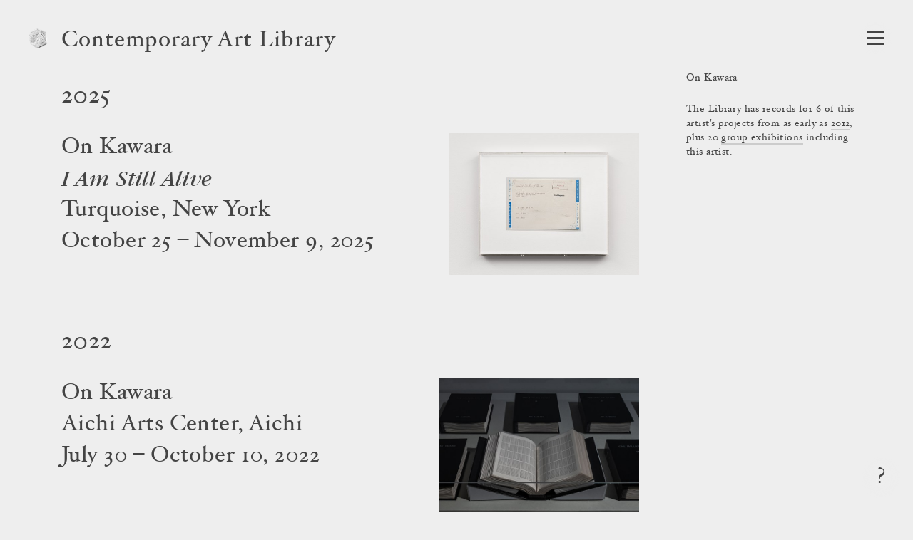

--- FILE ---
content_type: text/html; charset=utf-8
request_url: https://www.contemporaryartlibrary.org/artist/on-kawara-12140
body_size: 8926
content:
<!DOCTYPE html><html lang="en"><head><meta charSet="utf-8"/><link rel="icon" href="/logo4.png"/><meta name="viewport" content="width=device-width, initial-scale=1.0"/><title>On Kawara | Contemporary Art Library</title><meta property="og:image" content="https://cdn.contemporaryartlibrary.org/store/image/935596/imagefile/medium-e4799b58243a9586e1f4a996c7a7d52f.jpg"/><meta property="og:url" content="https://www.contemporaryartlibrary.org/artist/on-kawara-12140"/><meta property="og:title" content="On Kawara"/><meta property="og:description" content="Contemporary Art Library includes documentation of 26 projects including On Kawara from as early as 1994."/><meta name="description" content="Contemporary Art Library includes documentation of 26 projects including On Kawara from as early as 1994."/><meta property="og:site_name" content="Contemporary Art Library"/><meta property="og:type" content="website"/><meta name="twitter:card" content="summary_large_image"/><meta name="next-head-count" content="12"/><link rel="preload" href="/_next/static/css/032562b02dc63c29.css" as="style"/><link rel="stylesheet" href="/_next/static/css/032562b02dc63c29.css" data-n-g=""/><link rel="preload" href="/_next/static/css/c79a4bb08605e2a9.css" as="style"/><link rel="stylesheet" href="/_next/static/css/c79a4bb08605e2a9.css" data-n-p=""/><noscript data-n-css=""></noscript><script defer="" nomodule="" src="/_next/static/chunks/polyfills-c67a75d1b6f99dc8.js"></script><script src="/_next/static/chunks/webpack-aa01c2abd332ee8b.js" defer=""></script><script src="/_next/static/chunks/framework-6253faedcd952885.js" defer=""></script><script src="/_next/static/chunks/main-9ee05b97ef87740a.js" defer=""></script><script src="/_next/static/chunks/pages/_app-6e289c40659bd12e.js" defer=""></script><script src="/_next/static/chunks/2edb282b-1cb426de5d2430f2.js" defer=""></script><script src="/_next/static/chunks/269-5ca5270a7386876c.js" defer=""></script><script src="/_next/static/chunks/7410-c51931e2d3cd3b30.js" defer=""></script><script src="/_next/static/chunks/3209-4d5e119053b15b2c.js" defer=""></script><script src="/_next/static/chunks/2155-b951c2749f715caf.js" defer=""></script><script src="/_next/static/chunks/7191-c6841e425538a35c.js" defer=""></script><script src="/_next/static/chunks/pages/artist/%5Bslug%5D-fdfa428f837f3471.js" defer=""></script><script src="/_next/static/IUI4-ihUt4JVUsnfHc0gf/_buildManifest.js" defer=""></script><script src="/_next/static/IUI4-ihUt4JVUsnfHc0gf/_ssgManifest.js" defer=""></script></head><body><div id="__next"><div id="react-modal-ListModal-appElement"><header class="HeaderWrap_wrap__ykHjZ"><a aria-label="Return to homepage" aria-current="false" aria-hidden="true" tabindex="-1" href="/"><div class="styles_logo___kh2A styles_logo4__2MUlf"><img src="/logo4.png" alt="Contemporary Art Library logo"/></div></a><div class="styles_headerText__ZW2hx"><a aria-current="false" href="/">Contemporary Art Library </a></div><button type="button" class="Burger_burger__QywXf" aria-label="Open Navigation" aria-haspopup="true"><span class="Burger_outline__qQmk6" tabindex="-1"></span><span class="Burger_burgerShadow__aSrra"></span><span class="Burger_burgerWrap__qNuDT"><span class="Burger_burgerLine__nZsV8"></span><span class="Burger_burgerLine__nZsV8"></span><span class="Burger_burgerLine__nZsV8"></span></span><svg xmlns="http://www.w3.org/2000/svg" viewBox="0 0 13.79 12.03" class="styles_svg__EjflN Burger_x__0dT8a"><path class="styles_path__4z81V" d="M13.289,11.173c0,.239-.068.359-.205.359-.342,0-.772-.026-1.293-.078q-.858-.076-1.484-.076t-1.614.076q-.9.078-1.408.078c-.137,0-.2-.12-.2-.359,0-.213.067-.328.2-.346q1-.127,1-.627a3.751,3.751,0,0,0-.806-1.549L6.312,7.031,5.187,8.665a4.317,4.317,0,0,0-.932,1.56q0,.462,1.008.6c.12.018.179.133.179.346,0,.239-.068.359-.205.359a10.609,10.609,0,0,1-1.146-.078c-.5-.051-.9-.076-1.221-.076a9.438,9.438,0,0,0-1.222.09,7.683,7.683,0,0,1-.869.064c-.134,0-.2-.12-.2-.359,0-.213.077-.328.231-.346a3.713,3.713,0,0,0,1.638-.518A10.033,10.033,0,0,0,4.034,8.665L5.886,6.437,3.676,3.365A7.859,7.859,0,0,0,2.2,1.678,3.171,3.171,0,0,0,.706,1.2C.569,1.185.5,1.068.5.85.5.615.569.5.706.5q.525,0,1.318.077.883.077,1.5.076T5.071.575Q5.89.5,6.415.5c.137,0,.205.12.205.358,0,.214-.068.329-.205.346q-1.035.115-1.036.627A3.653,3.653,0,0,0,6.2,3.365l1.06,1.473,1.1-1.473a4.512,4.512,0,0,0,.922-1.571q0-.463-1-.592c-.137-.017-.205-.134-.205-.352,0-.235.068-.352.205-.352A11.173,11.173,0,0,1,9.448.575a12.029,12.029,0,0,0,1.217.076A10.5,10.5,0,0,0,11.932.562,7.891,7.891,0,0,1,12.8.5c.136,0,.205.12.205.358,0,.214-.078.329-.236.346a4.065,4.065,0,0,0-1.688.511,9.9,9.9,0,0,0-1.6,1.544L7.746,5.562l2.232,3.1a7.978,7.978,0,0,0,1.514,1.67,3.474,3.474,0,0,0,1.582.492C13.217,10.845,13.289,10.96,13.289,11.173Z"></path></svg></button></header><main><div class="ArtistDetail_wrap__CnWA0"><div class="ProjectListCaption_caption__dZbXS"><h1>On Kawara</h1><div style="margin:24px 0">The Library has records for 6 of this artist's projects from as early as <a href="#2012">2012</a>, plus 20 <a href="#group-exhibitions">group exhibitions</a> including this artist.</div></div><div class="ProjectList_wrap__GoXLu"><div class="ProjectList_projectType__a4oVM"><div><h2 class="ProjectList_yearHeader__zUAPB" id="2025">2025</h2><ul><li class="ProjectListItem_entry__jjeXV"><div class="ProjectListItem_anchor__RMU6s" id="project-61177"></div><div class="ProjectListItem_cols__vTdbQ"><div class="ProjectListItem_caption__I60Qr"><div class="ProjectListItem_deepLinkArrow__zdTEY"><a href="/project/on-kawara-at-turquoise-new-york-61177"><h3 class="ListingCaption_h3__OXN0L"><span>On Kawara</span><span class="ListingCaption_title__DIiIe">I Am Still Alive</span><span>Turquoise, New York</span></h3><div>October 25 – November 9, 2025</div></a></div></div><div class="ProjectListItem_image__3PGWM" aria-hidden="true" tabindex="-1"><a href="/project/on-kawara-at-turquoise-new-york-61177" tabindex="-1"><div class="lazyload-wrapper "><img src="data:image/svg+xml,%3Csvg%20xmlns%3D%22http%3A%2F%2Fwww.w3.org%2F2000%2Fsvg%22%20viewBox%3D%220%200%201333.3333333333333%201000%22%3E%3C%2Fsvg%3E" alt=""/></div></a></div></div></li></ul></div><div><h2 class="ProjectList_yearHeader__zUAPB" id="2022">2022</h2><ul><li class="ProjectListItem_entry__jjeXV"><div class="ProjectListItem_anchor__RMU6s" id="project-26004"></div><div class="ProjectListItem_cols__vTdbQ"><div class="ProjectListItem_caption__I60Qr"><div class="ProjectListItem_deepLinkArrow__zdTEY"><a href="/project/on-kawara-at-aichi-arts-center-aichi-26004"><h3 class="ListingCaption_h3__OXN0L"><span>On Kawara</span><span>Aichi Arts Center, Aichi</span></h3><div>July 30 – October 10, 2022</div></a></div></div><div class="ProjectListItem_image__3PGWM" aria-hidden="true" tabindex="-1"><a href="/project/on-kawara-at-aichi-arts-center-aichi-26004" tabindex="-1"><div class="lazyload-wrapper "><img src="data:image/svg+xml,%3Csvg%20xmlns%3D%22http%3A%2F%2Fwww.w3.org%2F2000%2Fsvg%22%20viewBox%3D%220%200%201498.9293361884368%201000%22%3E%3C%2Fsvg%3E" alt=""/></div></a></div></div></li></ul></div><div><h2 class="ProjectList_yearHeader__zUAPB" id="2020">2020</h2><ul><li class="ProjectListItem_entry__jjeXV"><div class="ProjectListItem_anchor__RMU6s" id="project-12333"></div><div class="ProjectListItem_cols__vTdbQ"><div class="ProjectListItem_caption__I60Qr"><div class="ProjectListItem_deepLinkArrow__zdTEY"><a href="/project/yuji-agematsu-on-kawara-at-la-maison-de-rendez-vous-brussels-12333"><h3 class="ListingCaption_h3__OXN0L"><span>Yuji Agematsu, On Kawara</span><span class="ListingCaption_title__DIiIe">Journalier</span><span>La Maison de Rendez-Vous, Brussels</span></h3><div>July 3 – August 1, 2020</div></a></div></div><div class="ProjectListItem_image__3PGWM" aria-hidden="true" tabindex="-1"><a href="/project/yuji-agematsu-on-kawara-at-la-maison-de-rendez-vous-brussels-12333" tabindex="-1"><div class="lazyload-wrapper "><img src="data:image/svg+xml,%3Csvg%20xmlns%3D%22http%3A%2F%2Fwww.w3.org%2F2000%2Fsvg%22%20viewBox%3D%220%200%201500.2143163309045%201000%22%3E%3C%2Fsvg%3E" alt=""/></div></a></div></div></li></ul></div><div><h2 class="ProjectList_yearHeader__zUAPB" id="2015">2015</h2><ul><li class="ProjectListItem_entry__jjeXV"><div class="ProjectListItem_anchor__RMU6s" id="project-9021"></div><div class="ProjectListItem_cols__vTdbQ"><div class="ProjectListItem_caption__I60Qr"><div class="ProjectListItem_deepLinkArrow__zdTEY"><a href="/project/on-kawara-at-museum-dhondt-dhaenens-deurle-9021"><h3 class="ListingCaption_h3__OXN0L"><span>On Kawara</span><span class="ListingCaption_title__DIiIe">On Kawara 1966</span><span>Museum Dhondt-Dhaenens, Deurle</span></h3><div>March 29 – June 14, 2015</div></a></div></div><div class="ProjectListItem_image__3PGWM" aria-hidden="true" tabindex="-1"><a href="/project/on-kawara-at-museum-dhondt-dhaenens-deurle-9021" tabindex="-1"><div class="lazyload-wrapper "><img src="data:image/svg+xml,%3Csvg%20xmlns%3D%22http%3A%2F%2Fwww.w3.org%2F2000%2Fsvg%22%20viewBox%3D%220%200%201499.5715509854329%201000%22%3E%3C%2Fsvg%3E" alt=""/></div></a></div></div></li><li class="ProjectListItem_entry__jjeXV"><div class="ProjectListItem_anchor__RMU6s" id="project-8951"></div><div class="ProjectListItem_cols__vTdbQ"><div class="ProjectListItem_caption__I60Qr"><div class="ProjectListItem_deepLinkArrow__zdTEY"><a href="/project/on-kawara-at-the-guggenheim-museum-new-york-8951"><h3 class="ListingCaption_h3__OXN0L"><span>On Kawara</span><span class="ListingCaption_title__DIiIe">On Kawara — Silence</span><span>The Guggenheim Museum, New York</span></h3><div>February 6 – May 3, 2015</div></a></div></div><div class="ProjectListItem_image__3PGWM" aria-hidden="true" tabindex="-1"><a href="/project/on-kawara-at-the-guggenheim-museum-new-york-8951" tabindex="-1"><div class="lazyload-wrapper "><img src="data:image/svg+xml,%3Csvg%20xmlns%3D%22http%3A%2F%2Fwww.w3.org%2F2000%2Fsvg%22%20viewBox%3D%220%200%20707.258064516129%201000%22%3E%3C%2Fsvg%3E" alt=""/></div></a></div></div></li></ul></div><div><h2 class="ProjectList_yearHeader__zUAPB" id="2012">2012</h2><ul><li class="ProjectListItem_entry__jjeXV"><div class="ProjectListItem_anchor__RMU6s" id="project-6998"></div><div class="ProjectListItem_cols__vTdbQ"><div class="ProjectListItem_caption__I60Qr"><div class="ProjectListItem_deepLinkArrow__zdTEY"><a href="/project/on-kawara-at-david-zwirner-new-york-6998"><h3 class="ListingCaption_h3__OXN0L"><span>On Kawara</span><span class="ListingCaption_title__DIiIe">Date Painting(s) in New York and 136 Other Cities</span><span>David Zwirner, New York</span></h3><div>January 6 – February 11, 2012</div></a></div></div><div class="ProjectListItem_image__3PGWM" aria-hidden="true" tabindex="-1"><a href="/project/on-kawara-at-david-zwirner-new-york-6998" tabindex="-1"><div class="lazyload-wrapper "><img src="data:image/svg+xml,%3Csvg%20xmlns%3D%22http%3A%2F%2Fwww.w3.org%2F2000%2Fsvg%22%20viewBox%3D%220%200%201330.967169476486%201000%22%3E%3C%2Fsvg%3E" alt=""/></div></a></div></div></li></ul></div></div><div class="ProjectList_projectType__a4oVM"><div class="ProjectList_anchor___R2Eq" id="group-exhibitions"></div><h2 class="ProjectList_header__lvMrF">Group Exhibitions</h2><div><h2 class="ProjectList_yearHeader__zUAPB" id="2024">2024</h2><ul><li class="ProjectListItem_entry__jjeXV"><div class="ProjectListItem_anchor__RMU6s" id="project-35405"></div><div class="ProjectListItem_cols__vTdbQ"><div class="ProjectListItem_caption__I60Qr"><div class="ProjectListItem_deepLinkArrow__zdTEY"><a href="/project/si-at-etablissement-d-en-face-brussels-35405"><h3 class="ListingCaption_h3__OXN0L"><span class="ListingCaption_title__DIiIe">Sì</span><span>Etablissement d’en face, Brussels</span></h3><div>June 23 – September 8, 2024</div></a></div></div><div class="ProjectListItem_image__3PGWM" aria-hidden="true" tabindex="-1"><a href="/project/si-at-etablissement-d-en-face-brussels-35405" tabindex="-1"><div class="lazyload-wrapper "><img src="data:image/svg+xml,%3Csvg%20xmlns%3D%22http%3A%2F%2Fwww.w3.org%2F2000%2Fsvg%22%20viewBox%3D%220%200%201400%201000%22%3E%3C%2Fsvg%3E" alt=""/></div></a></div></div></li></ul></div><div><h2 class="ProjectList_yearHeader__zUAPB" id="2021">2021</h2><ul><li class="ProjectListItem_entry__jjeXV"><div class="ProjectListItem_anchor__RMU6s" id="project-19973"></div><div class="ProjectListItem_cols__vTdbQ"><div class="ProjectListItem_caption__I60Qr"><div class="ProjectListItem_deepLinkArrow__zdTEY"><a href="/project/i-got-up-at-hot-wheels-athens-19973"><h3 class="ListingCaption_h3__OXN0L"><span class="ListingCaption_title__DIiIe">I GOT UP</span><span>Hot Wheels, Athens</span></h3><div>June 5 – August 7, 2021</div></a></div></div><div class="ProjectListItem_image__3PGWM" aria-hidden="true" tabindex="-1"><a href="/project/i-got-up-at-hot-wheels-athens-19973" tabindex="-1"><div class="lazyload-wrapper "><img src="data:image/svg+xml,%3Csvg%20xmlns%3D%22http%3A%2F%2Fwww.w3.org%2F2000%2Fsvg%22%20viewBox%3D%220%200%201498.2876712328768%201000%22%3E%3C%2Fsvg%3E" alt=""/></div></a></div></div></li><li class="ProjectListItem_entry__jjeXV"><div class="ProjectListItem_anchor__RMU6s" id="project-25979"></div><div class="ProjectListItem_cols__vTdbQ"><div class="ProjectListItem_caption__I60Qr"><div class="ProjectListItem_deepLinkArrow__zdTEY"><a href="/project/stay-in-love-at-lisa-cooley-new-york-25979"><h3 class="ListingCaption_h3__OXN0L"><span class="ListingCaption_title__DIiIe">Stay in Love</span><span>Lisa Cooley, New York</span></h3><div>January 4 – February 2, 2021</div></a></div></div><div class="ProjectListItem_image__3PGWM" aria-hidden="true" tabindex="-1"><a href="/project/stay-in-love-at-lisa-cooley-new-york-25979" tabindex="-1"><div class="lazyload-wrapper "><img src="data:image/svg+xml,%3Csvg%20xmlns%3D%22http%3A%2F%2Fwww.w3.org%2F2000%2Fsvg%22%20viewBox%3D%220%200%201500%201000%22%3E%3C%2Fsvg%3E" alt=""/></div></a></div></div></li></ul></div><div><h2 class="ProjectList_yearHeader__zUAPB" id="2019">2019</h2><ul><li class="ProjectListItem_entry__jjeXV"><div class="ProjectListItem_anchor__RMU6s" id="project-15532"></div><div class="ProjectListItem_cols__vTdbQ"><div class="ProjectListItem_caption__I60Qr"><div class="ProjectListItem_deepLinkArrow__zdTEY"><a href="/project/andachtsbild-at-petzel-new-york-15532"><h3 class="ListingCaption_h3__OXN0L"><span class="ListingCaption_title__DIiIe">Andachtsbild</span><span>Petzel, New York</span></h3><div>May 3 – June 22, 2019</div></a></div></div><div class="ProjectListItem_image__3PGWM" aria-hidden="true" tabindex="-1"><a href="/project/andachtsbild-at-petzel-new-york-15532" tabindex="-1"><div class="lazyload-wrapper "><img src="data:image/svg+xml,%3Csvg%20xmlns%3D%22http%3A%2F%2Fwww.w3.org%2F2000%2Fsvg%22%20viewBox%3D%220%200%201551.7241379310344%201000%22%3E%3C%2Fsvg%3E" alt=""/></div></a></div></div></li></ul></div><div><h2 class="ProjectList_yearHeader__zUAPB" id="2018">2018</h2><ul><li class="ProjectListItem_entry__jjeXV"><div class="ProjectListItem_anchor__RMU6s" id="project-11175"></div><div class="ProjectListItem_cols__vTdbQ"><div class="ProjectListItem_caption__I60Qr"><div class="ProjectListItem_deepLinkArrow__zdTEY"><a href="/project/the-myriad-forms-of-visual-art-196-works-with-19-themes-at-the-national-museum-11175"><h3 class="ListingCaption_h3__OXN0L"><span class="ListingCaption_title__DIiIe">The Myriad Forms of Visual Art: 196 Works with 19 Themes</span><span>The National Museum of Art, Osaka</span></h3><div>May 26 – July 1, 2018</div></a></div></div><div class="ProjectListItem_image__3PGWM" aria-hidden="true" tabindex="-1"><a href="/project/the-myriad-forms-of-visual-art-196-works-with-19-themes-at-the-national-museum-11175" tabindex="-1"><div class="lazyload-wrapper "><img src="data:image/svg+xml,%3Csvg%20xmlns%3D%22http%3A%2F%2Fwww.w3.org%2F2000%2Fsvg%22%20viewBox%3D%220%200%20666.5714285714286%201000%22%3E%3C%2Fsvg%3E" alt=""/></div></a></div></div></li></ul></div><div><h2 class="ProjectList_yearHeader__zUAPB" id="2017">2017</h2><ul><li class="ProjectListItem_entry__jjeXV"><div class="ProjectListItem_anchor__RMU6s" id="project-15986"></div><div class="ProjectListItem_cols__vTdbQ"><div class="ProjectListItem_caption__I60Qr"><div class="ProjectListItem_deepLinkArrow__zdTEY"><a href="/project/il-nuovo-iii-at-etablissement-d-en-face-brussels-15986"><h3 class="ListingCaption_h3__OXN0L"><span class="ListingCaption_title__DIiIe">Il Nuovo III</span><span>Etablissement d’en face, Brussels</span></h3><div>December 10, 2017 – January 13, 2018</div></a></div></div><div class="ProjectListItem_image__3PGWM" aria-hidden="true" tabindex="-1"><a href="/project/il-nuovo-iii-at-etablissement-d-en-face-brussels-15986" tabindex="-1"><div class="lazyload-wrapper "><img src="data:image/svg+xml,%3Csvg%20xmlns%3D%22http%3A%2F%2Fwww.w3.org%2F2000%2Fsvg%22%20viewBox%3D%220%200%201337.037037037037%201000%22%3E%3C%2Fsvg%3E" alt=""/></div></a></div></div></li></ul></div><div><h2 class="ProjectList_yearHeader__zUAPB" id="2016">2016</h2><ul><li class="ProjectListItem_entry__jjeXV"><div class="ProjectListItem_anchor__RMU6s" id="project-15657"></div><div class="ProjectListItem_cols__vTdbQ"><div class="ProjectListItem_caption__I60Qr"><div class="ProjectListItem_deepLinkArrow__zdTEY"><a href="/project/drawing-dialogues-selections-from-the-sol-lewitt-collection-at-the-drawing-15657"><h3 class="ListingCaption_h3__OXN0L"><span class="ListingCaption_title__DIiIe">Drawing Dialogues: Selections from the Sol LeWitt Collection</span><span>The Drawing Center, New York</span></h3><div>April 15 – June 12, 2016</div></a></div></div><div class="ProjectListItem_image__3PGWM" aria-hidden="true" tabindex="-1"><a href="/project/drawing-dialogues-selections-from-the-sol-lewitt-collection-at-the-drawing-15657" tabindex="-1"><div class="lazyload-wrapper "><img src="data:image/svg+xml,%3Csvg%20xmlns%3D%22http%3A%2F%2Fwww.w3.org%2F2000%2Fsvg%22%20viewBox%3D%220%200%201333.841463414634%201000%22%3E%3C%2Fsvg%3E" alt=""/></div></a></div></div></li><li class="ProjectListItem_entry__jjeXV"><div class="ProjectListItem_anchor__RMU6s" id="project-9670"></div><div class="ProjectListItem_cols__vTdbQ"><div class="ProjectListItem_caption__I60Qr"><div class="ProjectListItem_deepLinkArrow__zdTEY"><a href="/project/life-itself-at-moderna-museet-stockholm-9670"><h3 class="ListingCaption_h3__OXN0L"><span class="ListingCaption_title__DIiIe">Life Itself</span><span>Moderna Museet, Stockholm</span></h3><div>February 20 – May 8, 2016</div></a></div></div><div class="ProjectListItem_image__3PGWM" aria-hidden="true" tabindex="-1"><a href="/project/life-itself-at-moderna-museet-stockholm-9670" tabindex="-1"><div class="lazyload-wrapper "><img src="data:image/svg+xml,%3Csvg%20xmlns%3D%22http%3A%2F%2Fwww.w3.org%2F2000%2Fsvg%22%20viewBox%3D%220%200%20714.862138533961%201000%22%3E%3C%2Fsvg%3E" alt=""/></div></a></div></div></li></ul></div><div><h2 class="ProjectList_yearHeader__zUAPB" id="2015">2015</h2><ul><li class="ProjectListItem_entry__jjeXV"><div class="ProjectListItem_anchor__RMU6s" id="project-9032"></div><div class="ProjectListItem_cols__vTdbQ"><div class="ProjectListItem_caption__I60Qr"><div class="ProjectListItem_deepLinkArrow__zdTEY"><a href="/project/encounters-and-collisions-at-nottingham-contemporary-9032"><h3 class="ListingCaption_h3__OXN0L"><span class="ListingCaption_title__DIiIe">Encounters and Collisions</span><span>Nottingham Contemporary</span></h3><div>April 3 – June 14, 2015</div></a></div></div><div class="ProjectListItem_image__3PGWM" aria-hidden="true" tabindex="-1"><a href="/project/encounters-and-collisions-at-nottingham-contemporary-9032" tabindex="-1"><div class="lazyload-wrapper "><img src="data:image/svg+xml,%3Csvg%20xmlns%3D%22http%3A%2F%2Fwww.w3.org%2F2000%2Fsvg%22%20viewBox%3D%220%200%20750.9293680297397%201000%22%3E%3C%2Fsvg%3E" alt=""/></div></a></div></div></li></ul></div><div><h2 class="ProjectList_yearHeader__zUAPB" id="2014">2014</h2><ul><li class="ProjectListItem_entry__jjeXV"><div class="ProjectListItem_anchor__RMU6s" id="project-8815"></div><div class="ProjectListItem_cols__vTdbQ"><div class="ProjectListItem_caption__I60Qr"><div class="ProjectListItem_deepLinkArrow__zdTEY"><a href="/project/1984-1999-the-decade-at-centre-pompidou-metz-metz-8815"><h3 class="ListingCaption_h3__OXN0L"><span class="ListingCaption_title__DIiIe">1984-1999. The Decade</span><span>Centre Pompidou-Metz, Metz</span></h3><div>May 24, 2014 – March 2, 2015</div></a></div></div><div class="ProjectListItem_image__3PGWM" aria-hidden="true" tabindex="-1"><a href="/project/1984-1999-the-decade-at-centre-pompidou-metz-metz-8815" tabindex="-1"><div class="lazyload-wrapper "><img src="data:image/svg+xml,%3Csvg%20xmlns%3D%22http%3A%2F%2Fwww.w3.org%2F2000%2Fsvg%22%20viewBox%3D%220%200%20743.0555555555555%201000%22%3E%3C%2Fsvg%3E" style="width:535px" alt=""/></div></a></div></div></li><li class="ProjectListItem_entry__jjeXV"><div class="ProjectListItem_anchor__RMU6s" id="project-8574"></div><div class="ProjectListItem_cols__vTdbQ"><div class="ProjectListItem_caption__I60Qr"><div class="ProjectListItem_deepLinkArrow__zdTEY"><a href="/project/the-part-in-the-story-where-a-part-becomes-a-part-of-at-kunstinstituut-melly-8574"><h3 class="ListingCaption_h3__OXN0L"><span class="ListingCaption_title__DIiIe">The Part In The Story Where A Part Becomes A Part Of Something Else</span><span>Kunstinstituut Melly, Rotterdam</span></h3><div>May 22 – August 22, 2014</div></a></div></div><div class="ProjectListItem_image__3PGWM" aria-hidden="true" tabindex="-1"><a href="/project/the-part-in-the-story-where-a-part-becomes-a-part-of-at-kunstinstituut-melly-8574" tabindex="-1"><div class="lazyload-wrapper "><img src="data:image/svg+xml,%3Csvg%20xmlns%3D%22http%3A%2F%2Fwww.w3.org%2F2000%2Fsvg%22%20viewBox%3D%220%200%20667.4285714285714%201000%22%3E%3C%2Fsvg%3E" alt=""/></div></a></div></div></li><li class="ProjectListItem_entry__jjeXV"><div class="ProjectListItem_anchor__RMU6s" id="project-8378"></div><div class="ProjectListItem_cols__vTdbQ"><div class="ProjectListItem_caption__I60Qr"><div class="ProjectListItem_deepLinkArrow__zdTEY"><a href="/project/69-96-at-gebert-foundation-rapperswil-8378"><h3 class="ListingCaption_h3__OXN0L"><span class="ListingCaption_title__DIiIe">69 / 96</span><span>Gebert Foundation, Rapperswil</span></h3><div>February 28 – March 30, 2014</div></a></div></div><div class="ProjectListItem_image__3PGWM" aria-hidden="true" tabindex="-1"><a href="/project/69-96-at-gebert-foundation-rapperswil-8378" tabindex="-1"><div class="lazyload-wrapper "><img src="data:image/svg+xml,%3Csvg%20xmlns%3D%22http%3A%2F%2Fwww.w3.org%2F2000%2Fsvg%22%20viewBox%3D%220%200%20996%201000%22%3E%3C%2Fsvg%3E" alt=""/></div></a></div></div></li><li class="ProjectListItem_entry__jjeXV"><div class="ProjectListItem_anchor__RMU6s" id="project-8179"></div><div class="ProjectListItem_cols__vTdbQ"><div class="ProjectListItem_caption__I60Qr"><div class="ProjectListItem_deepLinkArrow__zdTEY"><a href="/project/stay-in-love-at-laurel-gitlen-new-york-8179"><h3 class="ListingCaption_h3__OXN0L"><span class="ListingCaption_title__DIiIe">Stay in Love</span><span>Laurel Gitlen, New York</span></h3><div>January 4 – February 2, 2014</div></a></div></div><div class="ProjectListItem_image__3PGWM" aria-hidden="true" tabindex="-1"><a href="/project/stay-in-love-at-laurel-gitlen-new-york-8179" tabindex="-1"><div class="lazyload-wrapper "><img src="data:image/svg+xml,%3Csvg%20xmlns%3D%22http%3A%2F%2Fwww.w3.org%2F2000%2Fsvg%22%20viewBox%3D%220%200%20849.1428571428571%201000%22%3E%3C%2Fsvg%3E" alt=""/></div></a></div></div></li></ul></div><div><h2 class="ProjectList_yearHeader__zUAPB" id="2013">2013</h2><ul><li class="ProjectListItem_entry__jjeXV"><div class="ProjectListItem_anchor__RMU6s" id="project-7924"></div><div class="ProjectListItem_cols__vTdbQ"><div class="ProjectListItem_caption__I60Qr"><div class="ProjectListItem_deepLinkArrow__zdTEY"><a href="/project/portikus-under-construction-at-tanya-leighton-berlin-7924"><h3 class="ListingCaption_h3__OXN0L"><span class="ListingCaption_title__DIiIe">Portikus Under Construction</span><span>Tanya Leighton, Berlin</span></h3><div>July 13 – August 31, 2013</div></a></div></div><div class="ProjectListItem_image__3PGWM" aria-hidden="true" tabindex="-1"><a href="/project/portikus-under-construction-at-tanya-leighton-berlin-7924" tabindex="-1"><div class="lazyload-wrapper "><img src="data:image/svg+xml,%3Csvg%20xmlns%3D%22http%3A%2F%2Fwww.w3.org%2F2000%2Fsvg%22%20viewBox%3D%220%200%20666.8571428571428%201000%22%3E%3C%2Fsvg%3E" alt=""/></div></a></div></div></li></ul></div><div><h2 class="ProjectList_yearHeader__zUAPB" id="2011">2011</h2><ul><li class="ProjectListItem_entry__jjeXV"><div class="ProjectListItem_anchor__RMU6s" id="project-31397"></div><div class="ProjectListItem_cols__vTdbQ"><div class="ProjectListItem_caption__I60Qr"><div class="ProjectListItem_deepLinkArrow__zdTEY"><a href="/project/signed-sealed-delivered-at-zach-feuer-gallery-new-york-31397"><h3 class="ListingCaption_h3__OXN0L"><span class="ListingCaption_title__DIiIe">Signed, Sealed, Delivered</span><span>Zach Feuer Gallery, New York</span></h3><div>December 2, 2011 – January 14, 2012</div></a></div></div><div class="ProjectListItem_image__3PGWM" aria-hidden="true" tabindex="-1"><a href="/project/signed-sealed-delivered-at-zach-feuer-gallery-new-york-31397" tabindex="-1"><div class="lazyload-wrapper "><img src="data:image/svg+xml,%3Csvg%20xmlns%3D%22http%3A%2F%2Fwww.w3.org%2F2000%2Fsvg%22%20viewBox%3D%220%200%201612.0906801007557%201000%22%3E%3C%2Fsvg%3E" style="width:640px" alt=""/></div></a></div></div></li></ul></div><div><h2 class="ProjectList_yearHeader__zUAPB" id="2010">2010</h2><ul><li class="ProjectListItem_entry__jjeXV"><div class="ProjectListItem_anchor__RMU6s" id="project-6561"></div><div class="ProjectListItem_cols__vTdbQ"><div class="ProjectListItem_caption__I60Qr"><div class="ProjectListItem_deepLinkArrow__zdTEY"><a href="/project/amnesia-at-andrea-rosen-new-york-6561"><h3 class="ListingCaption_h3__OXN0L"><span class="ListingCaption_title__DIiIe">Amnesia</span><span>Andrea Rosen, New York</span></h3><div>December 11, 2010 – January 22, 2011</div></a></div></div><div class="ProjectListItem_image__3PGWM" aria-hidden="true" tabindex="-1"><a href="/project/amnesia-at-andrea-rosen-new-york-6561" tabindex="-1"><div class="lazyload-wrapper "><img src="data:image/svg+xml,%3Csvg%20xmlns%3D%22http%3A%2F%2Fwww.w3.org%2F2000%2Fsvg%22%20viewBox%3D%220%200%201499.2503748125937%201000%22%3E%3C%2Fsvg%3E" alt=""/></div></a></div></div></li><li class="ProjectListItem_entry__jjeXV"><div class="ProjectListItem_anchor__RMU6s" id="project-18005"></div><div class="ProjectListItem_cols__vTdbQ"><div class="ProjectListItem_caption__I60Qr"><div class="ProjectListItem_deepLinkArrow__zdTEY"><a href="/project/where-do-we-go-from-here-selections-from-la-coleccion-jumex-at-contemporary-18005"><h3 class="ListingCaption_h3__OXN0L"><span class="ListingCaption_title__DIiIe">Where Do We Go From Here? Selections from La Colección Jumex</span><span>Contemporary Arts Center Cincinnati</span></h3><div>September 18, 2010 – January 30, 2011</div></a></div></div><div class="ProjectListItem_image__3PGWM" aria-hidden="true" tabindex="-1"><a href="/project/where-do-we-go-from-here-selections-from-la-coleccion-jumex-at-contemporary-18005" tabindex="-1"><div class="lazyload-wrapper "><img src="data:image/svg+xml,%3Csvg%20xmlns%3D%22http%3A%2F%2Fwww.w3.org%2F2000%2Fsvg%22%20viewBox%3D%220%200%201505.3763440860214%201000%22%3E%3C%2Fsvg%3E" alt=""/></div></a></div></div></li></ul></div><div><h2 class="ProjectList_yearHeader__zUAPB" id="2009">2009</h2><ul><li class="ProjectListItem_entry__jjeXV"><div class="ProjectListItem_anchor__RMU6s" id="project-6194"></div><div class="ProjectListItem_cols__vTdbQ"><div class="ProjectListItem_caption__I60Qr"><div class="ProjectListItem_deepLinkArrow__zdTEY"><a href="/project/slow-paintings-at-museum-morsbroich-leverkusen-6194"><h3 class="ListingCaption_h3__OXN0L"><span class="ListingCaption_title__DIiIe">Slow Paintings</span><span>Museum Morsbroich, Leverkusen</span></h3><div>November 24, 2009 – February 7, 2010</div></a></div></div><div class="ProjectListItem_image__3PGWM" aria-hidden="true" tabindex="-1"><a href="/project/slow-paintings-at-museum-morsbroich-leverkusen-6194" tabindex="-1"><div class="lazyload-wrapper "><img src="data:image/svg+xml,%3Csvg%20xmlns%3D%22http%3A%2F%2Fwww.w3.org%2F2000%2Fsvg%22%20viewBox%3D%220%200%201315.9536541889483%201000%22%3E%3C%2Fsvg%3E" alt=""/></div></a></div></div></li></ul></div><div><h2 class="ProjectList_yearHeader__zUAPB" id="2001">2001</h2><ul><li class="ProjectListItem_entry__jjeXV"><div class="ProjectListItem_anchor__RMU6s" id="project-13348"></div><div class="ProjectListItem_cols__vTdbQ"><div class="ProjectListItem_caption__I60Qr"><div class="ProjectListItem_deepLinkArrow__zdTEY"><a href="/project/untitled-mayday-mayday-at-swiss-institute-new-york-13348"><h3 class="ListingCaption_h3__OXN0L"><span class="ListingCaption_title__DIiIe">Untitled (Mayday Mayday)</span><span>Swiss Institute, New York</span></h3><div>September 13 – October 20, 2001</div></a></div></div><div class="ProjectListItem_image__3PGWM" aria-hidden="true" tabindex="-1"><a href="/project/untitled-mayday-mayday-at-swiss-institute-new-york-13348" tabindex="-1"><div class="lazyload-wrapper "><img src="data:image/svg+xml,%3Csvg%20xmlns%3D%22http%3A%2F%2Fwww.w3.org%2F2000%2Fsvg%22%20viewBox%3D%220%200%201315.0684931506848%201000%22%3E%3C%2Fsvg%3E" style="width:288px" alt=""/></div></a></div></div></li></ul></div><div><h2 class="ProjectList_yearHeader__zUAPB" id="1994">1994</h2><ul><li class="ProjectListItem_entry__jjeXV"><div class="ProjectListItem_anchor__RMU6s" id="project-42266"></div><div class="ProjectListItem_cols__vTdbQ"><div class="ProjectListItem_caption__I60Qr"><div class="ProjectListItem_deepLinkArrow__zdTEY"><a href="/project/after-and-before-at-the-renaissance-society-chicago-42266"><h3 class="ListingCaption_h3__OXN0L"><span class="ListingCaption_title__DIiIe">After And Before</span><span>The Renaissance Society, Chicago</span></h3><div>March 13 – April 17, 1994</div></a></div></div><div class="ProjectListItem_image__3PGWM" aria-hidden="true" tabindex="-1"><a href="/project/after-and-before-at-the-renaissance-society-chicago-42266" tabindex="-1"><div class="lazyload-wrapper "><img src="data:image/svg+xml,%3Csvg%20xmlns%3D%22http%3A%2F%2Fwww.w3.org%2F2000%2Fsvg%22%20viewBox%3D%220%200%201273.1902510003638%201000%22%3E%3C%2Fsvg%3E" alt=""/></div></a></div></div></li></ul></div></div></div></div></main><button type="button" class="styles_question__Mk_mx" aria-label="Frequently asked questions"><span class="styles_shadow__rY7nj"></span>?</button></div></div><script id="__NEXT_DATA__" type="application/json">{"props":{"pageProps":{"projectList":[{"id":"61177","type":"cal_project_listing","attributes":{"id":61177,"title":"I Am Still Alive","cal_slug":"on-kawara-at-turquoise-new-york-61177","sortable_date":"2025-10-25","year":"2025","listing_artist_name":"On Kawara","listing_title":"I Am Still Alive","listing_venue":"Turquoise, New York","is_preview":false,"display_weight":null,"date":"October 25 – November 9, 2025","city":"New York","is_group_exhibition":false,"not_curated_project":true,"is_curated_project":false,"image_versions":{"caq_thumb":"https://cdn.contemporaryartlibrary.org/store/image/935596/imagefile/caq_thumb-4d068e226ac347c3ae67aefb85832e95.jpg","medium":"https://cdn.contemporaryartlibrary.org/store/image/935596/imagefile/medium-e4799b58243a9586e1f4a996c7a7d52f.jpg","aspectRatio":1.3333333333333333,"width":3500},"one_line_title":"On Kawara at Turquoise"}},{"id":"35405","type":"cal_project_listing","attributes":{"id":35405,"title":"Sì","cal_slug":"si-at-etablissement-d-en-face-brussels-35405","sortable_date":"2024-06-23","year":"2024","listing_artist_name":"","listing_title":"Sì","listing_venue":"Etablissement d’en face, Brussels","is_preview":false,"display_weight":null,"date":"June 23 – September 8, 2024","city":"Brussels","is_group_exhibition":true,"not_curated_project":true,"is_curated_project":false,"image_versions":{"caq_thumb":"https://cdn.contemporaryartlibrary.org/store/image/743037/imagefile/caq_thumb-fb76564f8ef7dea83fddacfebc05d150.jpg","medium":"https://cdn.contemporaryartlibrary.org/store/image/743037/imagefile/medium-b1f2dd38a199031510fa64b6122584c7.jpg","aspectRatio":1.4,"width":3500},"one_line_title":"\u003ci\u003eSì\u003c/i\u003e at Etablissement d’en face"}},{"id":"26004","type":"cal_project_listing","attributes":{"id":26004,"title":"","cal_slug":"on-kawara-at-aichi-arts-center-aichi-26004","sortable_date":"2022-07-30","year":"2022","listing_artist_name":"On Kawara","listing_title":null,"listing_venue":"Aichi Arts Center, Aichi","is_preview":false,"display_weight":"","date":"July 30 – October 10, 2022","city":"Aichi","is_group_exhibition":false,"not_curated_project":true,"is_curated_project":false,"image_versions":{"caq_thumb":"https://cdn.contemporaryartlibrary.org/store/image/549712/imagefile/caq_thumb-ab8bb753d1350f9b3e45a3c63ba55d32.jpg","medium":"https://cdn.contemporaryartlibrary.org/store/image/549712/imagefile/medium-e5cb35a817741ae125baab52ebb82158.jpg","aspectRatio":1.4989293361884368,"width":3500},"one_line_title":"On Kawara at Aichi Arts Center"}},{"id":"19973","type":"cal_project_listing","attributes":{"id":19973,"title":"I GOT UP","cal_slug":"i-got-up-at-hot-wheels-athens-19973","sortable_date":"2021-06-05","year":"2021","listing_artist_name":"","listing_title":"I GOT UP","listing_venue":"Hot Wheels, Athens","is_preview":false,"display_weight":null,"date":"June 5 – August 7, 2021","city":"Athens","is_group_exhibition":true,"not_curated_project":true,"is_curated_project":false,"image_versions":{"caq_thumb":"https://cdn.contemporaryartlibrary.org/store/image/384974/imagefile/caq_thumb-6ded1d889320f92c47b584feba343810.jpg","medium":"https://cdn.contemporaryartlibrary.org/store/image/384974/imagefile/medium-30b4cdeb3b9b78a04c0297b5c5867211.jpg","aspectRatio":1.4982876712328768,"width":3500},"one_line_title":"\u003ci\u003eI GOT UP\u003c/i\u003e at Hot Wheels"}},{"id":"25979","type":"cal_project_listing","attributes":{"id":25979,"title":"Stay in Love","cal_slug":"stay-in-love-at-lisa-cooley-new-york-25979","sortable_date":"2021-01-04","year":"2021","listing_artist_name":"","listing_title":"Stay in Love","listing_venue":"Lisa Cooley, New York","is_preview":false,"display_weight":null,"date":"January 4 – February 2, 2021","city":"New York","is_group_exhibition":true,"not_curated_project":true,"is_curated_project":false,"image_versions":{"caq_thumb":"https://cdn.contemporaryartlibrary.org/store/image/529144/imagefile/caq_thumb-a666fa03695e3a7ba34bab4f73106e3e.jpg","medium":"https://cdn.contemporaryartlibrary.org/store/image/529144/imagefile/medium-6bb1851a050bff58b90683dfb029d4b5.jpg","aspectRatio":1.5,"width":2400},"one_line_title":"\u003ci\u003eStay in Love\u003c/i\u003e at Lisa Cooley"}},{"id":"12333","type":"cal_project_listing","attributes":{"id":12333,"title":"Journalier","cal_slug":"yuji-agematsu-on-kawara-at-la-maison-de-rendez-vous-brussels-12333","sortable_date":"2020-07-03","year":"2020","listing_artist_name":"Yuji Agematsu, On Kawara","listing_title":"Journalier","listing_venue":"La Maison de Rendez-Vous, Brussels","is_preview":false,"display_weight":null,"date":"July 3 – August 1, 2020","city":"Brussels","is_group_exhibition":false,"not_curated_project":true,"is_curated_project":false,"image_versions":{"caq_thumb":"https://cdn.contemporaryartlibrary.org/store/image/160149/imagefile/caq_thumb-0fdcdf419e49e9b75de23e8d8d51cf5d.jpg","medium":"https://cdn.contemporaryartlibrary.org/store/image/160149/imagefile/medium-4ea9de26657a6342a809b956ebd75416.jpg","aspectRatio":1.5002143163309045,"width":3500},"one_line_title":"Yuji Agematsu, On Kawara at La Maison de Rendez-Vous"}},{"id":"15532","type":"cal_project_listing","attributes":{"id":15532,"title":"Andachtsbild","cal_slug":"andachtsbild-at-petzel-new-york-15532","sortable_date":"2019-05-03","year":"2019","listing_artist_name":"","listing_title":"Andachtsbild","listing_venue":"Petzel, New York","is_preview":false,"display_weight":null,"date":"May 3 – June 22, 2019","city":"New York","is_group_exhibition":true,"not_curated_project":true,"is_curated_project":false,"image_versions":{"caq_thumb":"https://cdn.contemporaryartlibrary.org/store/image/258528/imagefile/caq_thumb-02701d6f0b5bc508a8002763c8bf143f.jpg","medium":"https://cdn.contemporaryartlibrary.org/store/image/258528/imagefile/medium-d6abaaf9ae5cdf9a07fa73c457069a55.jpg","aspectRatio":1.5517241379310345,"width":1800},"one_line_title":"\u003ci\u003eAndachtsbild\u003c/i\u003e at Petzel"}},{"id":"11175","type":"cal_project_listing","attributes":{"id":11175,"title":"The Myriad Forms of Visual Art: 196 Works with 19 Themes","cal_slug":"the-myriad-forms-of-visual-art-196-works-with-19-themes-at-the-national-museum-11175","sortable_date":"2018-05-26","year":"2018","listing_artist_name":"","listing_title":"The Myriad Forms of Visual Art: 196 Works with 19 Themes","listing_venue":"The National Museum of Art, Osaka","is_preview":false,"display_weight":null,"date":"May 26 – July 1, 2018","city":"Osaka","is_group_exhibition":true,"not_curated_project":true,"is_curated_project":false,"image_versions":{"caq_thumb":"https://cdn.contemporaryartlibrary.org/store/image/112640/imagefile/caq_thumb-a01f82b1b45b8bc0c53b930f6690bfee.jpg","medium":"https://cdn.contemporaryartlibrary.org/store/image/112640/imagefile/medium-eeb886a2719030f6f36d086cb38e4ce3.jpg","aspectRatio":0.6665714285714286,"width":2333},"one_line_title":"\u003ci\u003eThe Myriad Forms of Visual Art: 196 Works with 19 Themes\u003c/i\u003e at The National Museum of Art"}},{"id":"15986","type":"cal_project_listing","attributes":{"id":15986,"title":"Il Nuovo III","cal_slug":"il-nuovo-iii-at-etablissement-d-en-face-brussels-15986","sortable_date":"2017-12-10","year":"2017","listing_artist_name":"","listing_title":"Il Nuovo III","listing_venue":"Etablissement d’en face, Brussels","is_preview":false,"display_weight":null,"date":"December 10, 2017 – January 13, 2018","city":"Brussels","is_group_exhibition":true,"not_curated_project":true,"is_curated_project":false,"image_versions":{"caq_thumb":"https://cdn.contemporaryartlibrary.org/store/image/268657/imagefile/caq_thumb-bc70f350b58ca44f11ff35ec31f13c82.jpg","medium":"https://cdn.contemporaryartlibrary.org/store/image/268657/imagefile/medium-ceb178d914cd2c41b96235101b523e53.jpg","aspectRatio":1.337037037037037,"width":1444},"one_line_title":"\u003ci\u003eIl Nuovo III\u003c/i\u003e at Etablissement d’en face"}},{"id":"15657","type":"cal_project_listing","attributes":{"id":15657,"title":"Drawing Dialogues: Selections from the Sol LeWitt Collection","cal_slug":"drawing-dialogues-selections-from-the-sol-lewitt-collection-at-the-drawing-15657","sortable_date":"2016-04-15","year":"2016","listing_artist_name":"","listing_title":"Drawing Dialogues: Selections from the Sol LeWitt Collection","listing_venue":"The Drawing Center, New York","is_preview":false,"display_weight":null,"date":"April 15 – June 12, 2016","city":"New York","is_group_exhibition":true,"not_curated_project":true,"is_curated_project":false,"image_versions":{"caq_thumb":"https://cdn.contemporaryartlibrary.org/store/image/261815/imagefile/caq_thumb-e27cecb3df8148e7806bdc43669da79b.jpg","medium":"https://cdn.contemporaryartlibrary.org/store/image/261815/imagefile/medium-1cef4300beadbf51ab7bf46ed6c1b084.jpg","aspectRatio":1.333841463414634,"width":3500},"one_line_title":"\u003ci\u003eDrawing Dialogues: Selections from the Sol LeWitt Collection\u003c/i\u003e at The Drawing Center"}},{"id":"9670","type":"cal_project_listing","attributes":{"id":9670,"title":"Life Itself","cal_slug":"life-itself-at-moderna-museet-stockholm-9670","sortable_date":"2016-02-20","year":"2016","listing_artist_name":"","listing_title":"Life Itself","listing_venue":"Moderna Museet, Stockholm","is_preview":false,"display_weight":null,"date":"February 20 – May 8, 2016","city":"Stockholm","is_group_exhibition":true,"not_curated_project":true,"is_curated_project":false,"image_versions":{"caq_thumb":"https://cdn.contemporaryartlibrary.org/store/image/209355/imagefile/caq_thumb-a5e5ce75101b1782f2a28d3bcb55ce04.jpg","medium":"https://cdn.contemporaryartlibrary.org/store/image/209355/imagefile/medium-ff549802f2172190cfde7b48addae06f.jpg","aspectRatio":0.714862138533961,"width":2126},"one_line_title":"\u003ci\u003eLife Itself\u003c/i\u003e at Moderna Museet"}},{"id":"9032","type":"cal_project_listing","attributes":{"id":9032,"title":"Encounters and Collisions","cal_slug":"encounters-and-collisions-at-nottingham-contemporary-9032","sortable_date":"2015-04-03","year":"2015","listing_artist_name":"","listing_title":"Encounters and Collisions","listing_venue":"Nottingham Contemporary","is_preview":false,"display_weight":null,"date":"April 3 – June 14, 2015","city":"Nottingham","is_group_exhibition":true,"not_curated_project":true,"is_curated_project":false,"image_versions":{"caq_thumb":"https://cdn.contemporaryartlibrary.org/store/image/81145/imagefile/caq_thumb-9ab2df1083dedd205153caef44b98e0e.jpg","medium":"https://cdn.contemporaryartlibrary.org/store/image/81145/imagefile/medium-6d789ea2e4b6e4df74012aa3ceb0b046.jpg","aspectRatio":0.7509293680297398,"width":2222},"one_line_title":"\u003ci\u003eEncounters and Collisions\u003c/i\u003e at Nottingham Contemporary"}},{"id":"9021","type":"cal_project_listing","attributes":{"id":9021,"title":"On Kawara 1966","cal_slug":"on-kawara-at-museum-dhondt-dhaenens-deurle-9021","sortable_date":"2015-03-29","year":"2015","listing_artist_name":"On Kawara","listing_title":"On Kawara 1966","listing_venue":"Museum Dhondt-Dhaenens, Deurle","is_preview":false,"display_weight":null,"date":"March 29 – June 14, 2015","city":"Deurle","is_group_exhibition":false,"not_curated_project":true,"is_curated_project":false,"image_versions":{"caq_thumb":"https://cdn.contemporaryartlibrary.org/store/image/80014/imagefile/caq_thumb-586f058c61847f06fd904eb7eb98c21d.jpg","medium":"https://cdn.contemporaryartlibrary.org/store/image/80014/imagefile/medium-307c1e2785bc79a2590cae49a69eeb01.jpg","aspectRatio":1.4995715509854328,"width":3500},"one_line_title":"On Kawara at Museum Dhondt-Dhaenens"}},{"id":"8951","type":"cal_project_listing","attributes":{"id":8951,"title":"On Kawara — Silence","cal_slug":"on-kawara-at-the-guggenheim-museum-new-york-8951","sortable_date":"2015-02-06","year":"2015","listing_artist_name":"On Kawara","listing_title":"On Kawara — Silence","listing_venue":"The Guggenheim Museum, New York","is_preview":false,"display_weight":null,"date":"February 6 – May 3, 2015","city":"New York","is_group_exhibition":false,"not_curated_project":true,"is_curated_project":false,"image_versions":{"caq_thumb":"https://cdn.contemporaryartlibrary.org/store/image/73587/imagefile/caq_thumb-4799d265ebbc0bf46894526a1fb024e1.jpg","medium":"https://cdn.contemporaryartlibrary.org/store/image/73587/imagefile/medium-838f3c9094ab0fce2ec9b11f0e1784ac.jpg","aspectRatio":0.707258064516129,"width":1754},"one_line_title":"On Kawara at The Guggenheim Museum"}},{"id":"8815","type":"cal_project_listing","attributes":{"id":8815,"title":"1984-1999. The Decade","cal_slug":"1984-1999-the-decade-at-centre-pompidou-metz-metz-8815","sortable_date":"2014-05-24","year":"2014","listing_artist_name":"","listing_title":"1984-1999. The Decade","listing_venue":"Centre Pompidou-Metz, Metz","is_preview":false,"display_weight":null,"date":"May 24, 2014 – March 2, 2015","city":"Metz","is_group_exhibition":true,"not_curated_project":true,"is_curated_project":false,"image_versions":{"caq_thumb":"https://cdn.contemporaryartlibrary.org/store/image/64813/imagefile/caq_thumb-0cd14ab030687596a38ee7e4fe34b956.jpg","medium":"https://cdn.contemporaryartlibrary.org/store/image/64813/imagefile/medium-433a9f1187d1c0f496e0989df583d0d6.jpg","aspectRatio":0.7430555555555556,"width":535},"one_line_title":"\u003ci\u003e1984-1999. The Decade\u003c/i\u003e at Centre Pompidou-Metz"}},{"id":"8574","type":"cal_project_listing","attributes":{"id":8574,"title":"The Part In The Story Where A Part Becomes A Part Of Something Else","cal_slug":"the-part-in-the-story-where-a-part-becomes-a-part-of-at-kunstinstituut-melly-8574","sortable_date":"2014-05-22","year":"2014","listing_artist_name":"","listing_title":"The Part In The Story Where A Part Becomes A Part Of Something Else","listing_venue":"Kunstinstituut Melly, Rotterdam","is_preview":false,"display_weight":null,"date":"May 22 – August 22, 2014","city":"Rotterdam","is_group_exhibition":true,"not_curated_project":true,"is_curated_project":false,"image_versions":{"caq_thumb":"https://cdn.contemporaryartlibrary.org/store/image/171649/imagefile/caq_thumb-889693f35e6d56148916ddbc94b60a33.jpg","medium":"https://cdn.contemporaryartlibrary.org/store/image/171649/imagefile/medium-19e7ff6a89e644c6c05ab4067b69eb85.jpg","aspectRatio":0.6674285714285715,"width":2336},"one_line_title":"\u003ci\u003eThe Part In The Story Where A Part Becomes A Part Of Something Else\u003c/i\u003e at Kunstinstituut Melly"}},{"id":"8378","type":"cal_project_listing","attributes":{"id":8378,"title":"69 / 96","cal_slug":"69-96-at-gebert-foundation-rapperswil-8378","sortable_date":"2014-02-28","year":"2014","listing_artist_name":"","listing_title":"69 / 96","listing_venue":"Gebert Foundation, Rapperswil","is_preview":false,"display_weight":null,"date":"February 28 – March 30, 2014","city":"Rapperswil","is_group_exhibition":true,"not_curated_project":true,"is_curated_project":false,"image_versions":{"caq_thumb":"https://cdn.contemporaryartlibrary.org/store/image/192716/imagefile/caq_thumb-1c8abd42781e3779dbadab39be4e4339.jpg","medium":"https://cdn.contemporaryartlibrary.org/store/image/192716/imagefile/medium-4aa8afb88ba4fbe12f86f94415d0ebbf.jpg","aspectRatio":0.996,"width":3486},"one_line_title":"\u003ci\u003e69 / 96\u003c/i\u003e at Gebert Foundation"}},{"id":"8179","type":"cal_project_listing","attributes":{"id":8179,"title":"Stay in Love","cal_slug":"stay-in-love-at-laurel-gitlen-new-york-8179","sortable_date":"2014-01-04","year":"2014","listing_artist_name":"","listing_title":"Stay in Love","listing_venue":"Laurel Gitlen, New York","is_preview":false,"display_weight":null,"date":"January 4 – February 2, 2014","city":"New York","is_group_exhibition":true,"not_curated_project":true,"is_curated_project":false,"image_versions":{"caq_thumb":"https://cdn.contemporaryartlibrary.org/store/image/166855/imagefile/caq_thumb-995e45b9ec9367bdbc46616475a9bfff.jpg","medium":"https://cdn.contemporaryartlibrary.org/store/image/166855/imagefile/medium-1e5905f9682be190ce0700fa8ac86234.jpg","aspectRatio":0.8491428571428571,"width":2972},"one_line_title":"\u003ci\u003eStay in Love\u003c/i\u003e at Laurel Gitlen"}},{"id":"7924","type":"cal_project_listing","attributes":{"id":7924,"title":"Portikus Under Construction","cal_slug":"portikus-under-construction-at-tanya-leighton-berlin-7924","sortable_date":"2013-07-13","year":"2013","listing_artist_name":"","listing_title":"Portikus Under Construction","listing_venue":"Tanya Leighton, Berlin","is_preview":false,"display_weight":null,"date":"July 13 – August 31, 2013","city":"Berlin","is_group_exhibition":true,"not_curated_project":true,"is_curated_project":false,"image_versions":{"caq_thumb":"https://cdn.contemporaryartlibrary.org/store/image/132395/imagefile/caq_thumb-0500effeab922e5fbe6456b504529f63.jpg","medium":"https://cdn.contemporaryartlibrary.org/store/image/132395/imagefile/medium-e647fc1c4202f3ec2576ae0587498f42.jpg","aspectRatio":0.6668571428571428,"width":2334},"one_line_title":"\u003ci\u003ePortikus Under Construction\u003c/i\u003e at Tanya Leighton"}},{"id":"6998","type":"cal_project_listing","attributes":{"id":6998,"title":"Date Painting(s) in New York and 136 Other Cities","cal_slug":"on-kawara-at-david-zwirner-new-york-6998","sortable_date":"2012-01-06","year":"2012","listing_artist_name":"On Kawara","listing_title":"Date Painting(s) in New York and 136 Other Cities","listing_venue":"David Zwirner, New York","is_preview":false,"display_weight":null,"date":"January 6 – February 11, 2012","city":"New York","is_group_exhibition":false,"not_curated_project":true,"is_curated_project":false,"image_versions":{"caq_thumb":"https://cdn.contemporaryartlibrary.org/store/image/61183/imagefile/caq_thumb-d36cfea37fc43caec3fd9847a8fdce6d.jpg","medium":"https://cdn.contemporaryartlibrary.org/store/image/61183/imagefile/medium-44ca22d2846c9c8e1e87bd80240d94e7.jpg","aspectRatio":1.3309671694764862,"width":3000},"one_line_title":"On Kawara at David Zwirner"}},{"id":"31397","type":"cal_project_listing","attributes":{"id":31397,"title":"Signed, Sealed, Delivered","cal_slug":"signed-sealed-delivered-at-zach-feuer-gallery-new-york-31397","sortable_date":"2011-12-02","year":"2011","listing_artist_name":"","listing_title":"Signed, Sealed, Delivered","listing_venue":"Zach Feuer Gallery, New York","is_preview":false,"display_weight":null,"date":"December 2, 2011 – January 14, 2012","city":"New York","is_group_exhibition":true,"not_curated_project":true,"is_curated_project":false,"image_versions":{"caq_thumb":"https://cdn.contemporaryartlibrary.org/store/image/678422/imagefile/caq_thumb-cde83841d4be60157ebe91884ef61bde.jpg","medium":"https://cdn.contemporaryartlibrary.org/store/image/678422/imagefile/medium-6fa01aabd1de05873572a852b522f47e.jpg","aspectRatio":1.6120906801007557,"width":640},"one_line_title":"\u003ci\u003eSigned, Sealed, Delivered\u003c/i\u003e at Zach Feuer Gallery"}},{"id":"6561","type":"cal_project_listing","attributes":{"id":6561,"title":"Amnesia","cal_slug":"amnesia-at-andrea-rosen-new-york-6561","sortable_date":"2010-12-11","year":"2010","listing_artist_name":"","listing_title":"Amnesia","listing_venue":"Andrea Rosen, New York","is_preview":false,"display_weight":null,"date":"December 11, 2010 – January 22, 2011","city":"New York","is_group_exhibition":true,"not_curated_project":true,"is_curated_project":false,"image_versions":{"caq_thumb":"https://cdn.contemporaryartlibrary.org/store/image/52794/imagefile/caq_thumb-9d1a5371ee3d6d471268c44158d00daf.jpg","medium":"https://cdn.contemporaryartlibrary.org/store/image/52794/imagefile/medium-64423e5d95120d57ea531283618f2526.jpg","aspectRatio":1.4992503748125936,"width":3000},"one_line_title":"\u003ci\u003eAmnesia\u003c/i\u003e at Andrea Rosen"}},{"id":"18005","type":"cal_project_listing","attributes":{"id":18005,"title":"Where Do We Go From Here? Selections from La Colección Jumex","cal_slug":"where-do-we-go-from-here-selections-from-la-coleccion-jumex-at-contemporary-18005","sortable_date":"2010-09-18","year":"2010","listing_artist_name":"","listing_title":"Where Do We Go From Here? Selections from La Colección Jumex","listing_venue":"Contemporary Arts Center Cincinnati","is_preview":false,"display_weight":null,"date":"September 18, 2010 – January 30, 2011","city":"Cincinnati","is_group_exhibition":true,"not_curated_project":true,"is_curated_project":false,"image_versions":{"caq_thumb":"https://cdn.contemporaryartlibrary.org/store/image/332176/imagefile/caq_thumb-a7b034d9e4ae0a5b176dae8553fe825d.jpg","medium":"https://cdn.contemporaryartlibrary.org/store/image/332176/imagefile/medium-b604314862133067c8c4a8d194018512.jpg","aspectRatio":1.5053763440860215,"width":3500},"one_line_title":"\u003ci\u003eWhere Do We Go From Here? Selections from La Colección Jumex\u003c/i\u003e at Contemporary Arts Center Cincinnati"}},{"id":"6194","type":"cal_project_listing","attributes":{"id":6194,"title":"Slow Paintings","cal_slug":"slow-paintings-at-museum-morsbroich-leverkusen-6194","sortable_date":"2009-11-24","year":"2009","listing_artist_name":"","listing_title":"Slow Paintings","listing_venue":"Museum Morsbroich, Leverkusen","is_preview":false,"display_weight":null,"date":"November 24, 2009 – February 7, 2010","city":"Leverkusen","is_group_exhibition":true,"not_curated_project":true,"is_curated_project":false,"image_versions":{"caq_thumb":"https://cdn.contemporaryartlibrary.org/store/image/207379/imagefile/caq_thumb-9b10989ca2f3099abc8715c28b2a0fba.jpg","medium":"https://cdn.contemporaryartlibrary.org/store/image/207379/imagefile/medium-7a1eb5fdca906d537cf0e631891446e6.jpg","aspectRatio":1.3159536541889483,"width":2953},"one_line_title":"\u003ci\u003eSlow Paintings\u003c/i\u003e at Museum Morsbroich"}},{"id":"13348","type":"cal_project_listing","attributes":{"id":13348,"title":"Untitled (Mayday Mayday)","cal_slug":"untitled-mayday-mayday-at-swiss-institute-new-york-13348","sortable_date":"2001-09-13","year":"2001","listing_artist_name":"","listing_title":"Untitled (Mayday Mayday)","listing_venue":"Swiss Institute, New York","is_preview":false,"display_weight":null,"date":"September 13 – October 20, 2001","city":"New York","is_group_exhibition":true,"not_curated_project":true,"is_curated_project":false,"image_versions":{"caq_thumb":"https://cdn.contemporaryartlibrary.org/store/image/223773/imagefile/caq_thumb-94f3a38427bf9a4fde148a4a92cad799.jpg","medium":"https://cdn.contemporaryartlibrary.org/store/image/223773/imagefile/medium-7b6a55b29cab9d728ecd4e0458851d69.jpg","aspectRatio":1.3150684931506849,"width":288},"one_line_title":"\u003ci\u003eUntitled (Mayday Mayday)\u003c/i\u003e at Swiss Institute"}},{"id":"42266","type":"cal_project_listing","attributes":{"id":42266,"title":"After And Before","cal_slug":"after-and-before-at-the-renaissance-society-chicago-42266","sortable_date":"1994-03-13","year":"1994","listing_artist_name":"","listing_title":"After And Before","listing_venue":"The Renaissance Society, Chicago","is_preview":false,"display_weight":null,"date":"March 13 – April 17, 1994","city":"Chicago","is_group_exhibition":true,"not_curated_project":true,"is_curated_project":false,"image_versions":{"caq_thumb":"https://cdn.contemporaryartlibrary.org/store/image/781011/imagefile/caq_thumb-8b09b836b868c73aca10e29b8156bc1f.jpg","medium":"https://cdn.contemporaryartlibrary.org/store/image/781011/imagefile/medium-99238059d3385ba122f28eb8e4d7e6af.jpg","aspectRatio":1.2731902510003639,"width":3500},"one_line_title":"\u003ci\u003eAfter And Before\u003c/i\u003e at The Renaissance Society"}}],"meta":{"artist":{"title":"On Kawara","notice":"The Library has records for 6 of this artist's projects from as early as \u003ca href=\"#2012\"\u003e2012\u003c/a\u003e, plus 20 \u003ca href=\"#group-exhibitions\"\u003egroup exhibitions\u003c/a\u003e including this artist.","metaTagNotice":"Contemporary Art Library includes documentation of 26 projects including On Kawara from as early as 1994.","curators":[],"cal_slug":"on-kawara-12140"}},"params":{"slug":"on-kawara-12140"}},"navData":[["accessibility","Accessibility"],["contact","Contact Us"],["partnership","Become a Partner"],["tos","Terms of Service"],["founding_partner","Become a Founding Partner"],["artist-committee","Artist Committee"],["thankyou","Thank You!"],["past_projects_application","Apply to Submit Past Projects"],["mission","Mission"],["special_collections","Special Collections"]],"universityId":null,"__N_SSG":true},"page":"/artist/[slug]","query":{"slug":"on-kawara-12140"},"buildId":"IUI4-ihUt4JVUsnfHc0gf","isFallback":false,"gsp":true,"appGip":true,"scriptLoader":[]}</script><script defer src="https://static.cloudflareinsights.com/beacon.min.js/vcd15cbe7772f49c399c6a5babf22c1241717689176015" integrity="sha512-ZpsOmlRQV6y907TI0dKBHq9Md29nnaEIPlkf84rnaERnq6zvWvPUqr2ft8M1aS28oN72PdrCzSjY4U6VaAw1EQ==" data-cf-beacon='{"version":"2024.11.0","token":"838515361a0142a6aa12e2349d8c7245","r":1,"server_timing":{"name":{"cfCacheStatus":true,"cfEdge":true,"cfExtPri":true,"cfL4":true,"cfOrigin":true,"cfSpeedBrain":true},"location_startswith":null}}' crossorigin="anonymous"></script>
</body></html>

--- FILE ---
content_type: text/css; charset=UTF-8
request_url: https://www.contemporaryartlibrary.org/_next/static/css/032562b02dc63c29.css
body_size: 969
content:
@font-face{font-family:Hoefler Txt;src:url(/fonts/HoeflerText-Black.eot);src:local("Hoefler Text Black"),url(/fonts/HoeflerText-Black.eot?#iefix) format("embedded-opentype"),url(/fonts/HoeflerText-Black.woff2) format("woff2"),url(/fonts/HoeflerText-Black.woff) format("woff");font-weight:700;font-style:normal;font-display:block}@font-face{font-family:Hoefler Txt;src:url(/fonts/GaramondBookItalic.eot);src:url(/fonts/GaramondBookItalic.eot?#iefix) format("embedded-opentype"),url(/fonts/GaramondBookItalic.woff2) format("woff2"),url(/fonts/GaramondBookItalic.woff) format("woff");font-weight:400;font-style:italic;font-display:block}@font-face{font-family:Hoefler Txt;src:url(/fonts/HoeflerText-Regular.eot);src:local("Hoefler Text"),url(/fonts/HoeflerText-Regular.eot?#iefix) format("embedded-opentype"),url(/fonts/HoeflerText-Regular.woff2) format("woff2"),url(/fonts/HoeflerText-Regular.woff) format("woff");font-weight:400;font-style:normal;font-display:block}@font-face{font-family:Hoefler Txt;src:url(/fonts/GaramondBookItalic.eot);src:url(/fonts/GaramondBookItalic.eot?#iefix) format("embedded-opentype"),url(/fonts/GaramondBookItalic.woff2) format("woff2"),url(/fonts/GaramondBookItalic.woff) format("woff");font-weight:700;font-style:italic;font-display:block}:root{--black:#444;--white:#fff;--greyText:#929292;--bg:#eee;--f1:normal 1.4rem/1.45 "Hoefler Txt","Times New Roman","Times",serif;--large:normal 3.2rem/1.4 "Hoefler Txt","Times New Roman","Times",serif;--medium:normal 2.4rem/1.4 "Hoefler Txt","Times New Roman","Times",serif}@media(max-width:46.24em){:root{--f1:normal 1.6rem/1.4 "Hoefler Txt","Times New Roman","Times",serif;--large:normal 2.4rem/1.4 "Hoefler Txt","Times New Roman","Times",serif}}html{font-size:62.5%}body{font:var(--f1);letter-spacing:.03em;background:var(--bg);color:var(--black)}button{letter-spacing:inherit}a{color:inherit;text-decoration:none}h1,h2,h3,h4{font-weight:400}li{list-style:none}li:before{content:"​";height:0;display:block}#__next-prerender-indicator{display:none}.grecaptcha-badge{visibility:hidden}
/*!
 * ress.css • v2.0.4
 * MIT License
 * github.com/filipelinhares/ress
 */html{box-sizing:border-box;-webkit-text-size-adjust:100%;word-break:normal;-moz-tab-size:4;-o-tab-size:4;tab-size:4}*,:after,:before{background-repeat:no-repeat;box-sizing:inherit}:after,:before{text-decoration:inherit;vertical-align:inherit}*{padding:0;margin:0}hr{overflow:visible;height:0}details,main{display:block}summary{display:list-item}small{font-size:80%}[hidden]{display:none}abbr[title]{border-bottom:none;text-decoration:underline;-webkit-text-decoration:underline dotted;text-decoration:underline dotted}a{background-color:transparent}a:active,a:hover{outline-width:0}code,kbd,pre,samp{font-family:monospace,monospace}pre{font-size:1em}b,strong{font-weight:bolder}sub,sup{font-size:75%;line-height:0;position:relative;vertical-align:baseline}sub{bottom:-.25em}sup{top:-.5em}input{border-radius:0}[disabled]{cursor:default}[type=number]::-webkit-inner-spin-button,[type=number]::-webkit-outer-spin-button{height:auto}[type=search]{-webkit-appearance:textfield;outline-offset:-2px}[type=search]::-webkit-search-decoration{-webkit-appearance:none}textarea{overflow:auto;resize:vertical}button,input,optgroup,select,textarea{font:inherit}optgroup{font-weight:700}button{overflow:visible}button,select{text-transform:none}[role=button],[type=button],[type=reset],[type=submit],button{cursor:pointer;color:inherit}[type=button]::-moz-focus-inner,[type=reset]::-moz-focus-inner,[type=submit]::-moz-focus-inner,button::-moz-focus-inner{border-style:none;padding:0}[type=button]::-moz-focus-inner,[type=reset]::-moz-focus-inner,[type=submit]::-moz-focus-inner,button:-moz-focusring{outline:1px dotted ButtonText}[type=reset],[type=submit],button,html [type=button]{-webkit-appearance:button}button,input,select,textarea{background-color:transparent;border-style:none}select{-moz-appearance:none;-webkit-appearance:none}select::-ms-expand{display:none}select::-ms-value{color:currentColor}legend{border:0;color:inherit;display:table;white-space:normal;max-width:100%}::-webkit-file-upload-button{-webkit-appearance:button;color:inherit;font:inherit}img{border-style:none}progress{vertical-align:baseline}svg:not([fill]){fill:currentColor}@media screen{[hidden~=screen]{display:inherit}[hidden~=screen]:not(:active):not(:focus):not(:target){position:absolute!important;clip:rect(0 0 0 0)!important}}[aria-busy=true]{cursor:progress}[aria-controls]{cursor:pointer}[aria-disabled]{cursor:default}